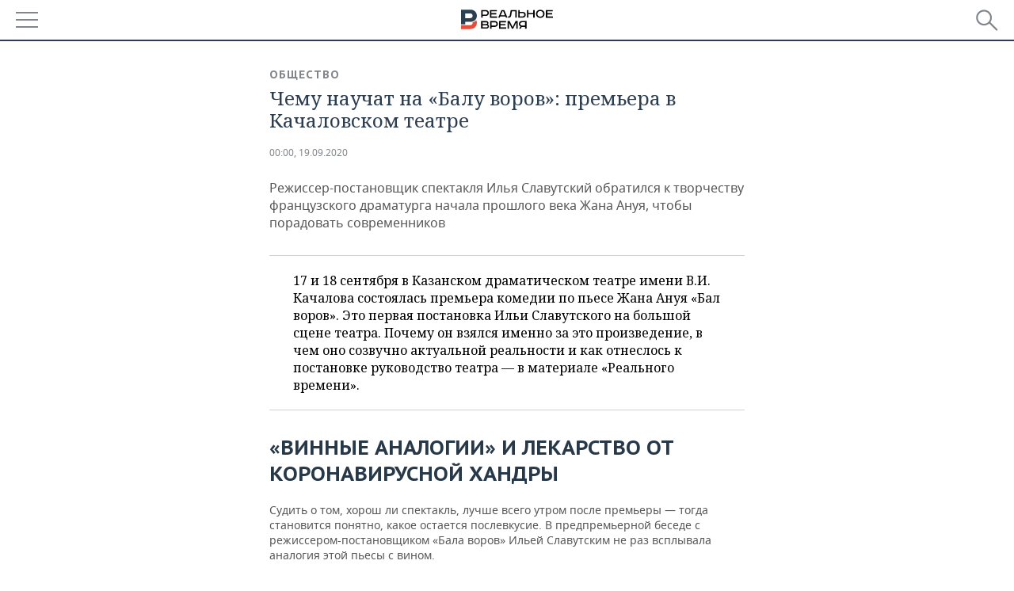

--- FILE ---
content_type: application/javascript
request_url: https://smi2.ru/counter/settings?payload=CMDnAhiQtaz_vTM6JDk5NTdkOGM4LTM5MjktNDAzOC1hZGFmLTNjODZhZGJmZmZkOA&cb=_callbacks____0mkntya1z
body_size: 1517
content:
_callbacks____0mkntya1z("[base64]");